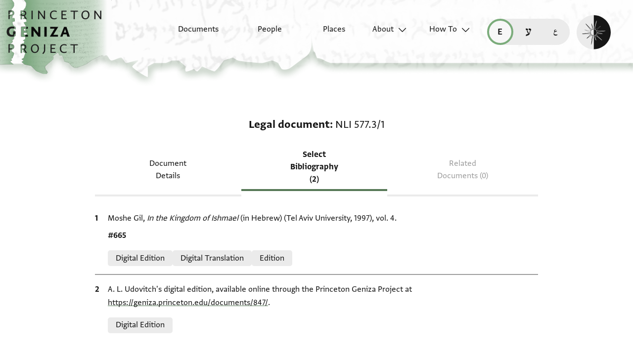

--- FILE ---
content_type: text/html; charset=utf-8
request_url: https://geniza.princeton.edu/en/documents/847/scholarship/
body_size: 10338
content:

<!DOCTYPE html>
<html lang="en" data-controller="theme">
    <head>
        <!-- metadata -->
        <meta charset="UTF-8">
        <meta http-equiv="X-UA-Compatible" content="IE=edge">
        <meta name="viewport" content="width=device-width, initial-scale=1.0">
        <title>Scholarship on Legal document: NLI 577.3/1</title>
        <link rel="apple-touch-icon" sizes="180x180" href="/static/img/icons/apple-touch-icon.png">
        <link rel="icon" type="image/png" sizes="32x32" href="/static/img/icons/favicon-32x32.png">
        <link rel="icon" type="image/png" sizes="16x16" href="/static/img/icons/favicon-16x16.png">
        <link rel="manifest" href="/static/site.webmanifest">
        <link rel="mask-icon" href="/static/img/icons/safari-pinned-tab.svg" color="#6b59c1">
        <meta name="msapplication-TileColor" content="#603cba">
        <meta name="theme-color" content="#6b59c1">
        <meta name="description" content="4 scholarship records">

        
        <meta property="og:type" content="website" />
        <meta property="og:site_name" content="Princeton Geniza Project"/>
        
        <meta property="og:title" content="Scholarship on Legal document: NLI 577.3/1" />
        
        <meta property="og:description" content="4 scholarship records" />
        <meta property="og:url" content="https://geniza.princeton.edu/en/documents/847/scholarship/" />

        
        <meta name="twitter:domain" content="geniza.princeton.edu" />
        <meta name="twitter:site" content="@GenizaLab" />
        <meta name="twitter:url" content="https://geniza.princeton.edu/en/documents/847/scholarship/" />

        
        

        
        <!-- styles -->
        
        <!-- resource preloading -->
        <link rel="preconnect" href="https://unpkg.com" crossorigin />
        <link rel="preload" as="font" type="font/woff" href="/static/fonts/WF-037420-011914-001035.woff" crossorigin />
        <link rel="preload" as="font" type="font/woff2" href="/static/fonts/WF-037420-011914-001035.woff2" crossorigin />
        <link rel="preload" as="font" type="font/woff" href="/static/fonts/WF-037420-011914-001036.woff" crossorigin />
        <link rel="preload" as="font" type="font/woff2" href="/static/fonts/WF-037420-011914-001036.woff2" crossorigin />
        <link rel="preload" as="font" type="font/woff" href="/static/fonts/WF-037420-011914-001041.woff" crossorigin />
        <link rel="preload" as="font" type="font/woff2" href="/static/fonts/WF-037420-011914-001041.woff2" crossorigin />
        <link rel="preload" as="font" type="font/woff" href="/static/fonts/WF-037420-012177-002520.woff" crossorigin />
        <link rel="preload" as="font" type="font/woff2" href="/static/fonts/WF-037420-012177-002520.woff2" crossorigin />
        
        
        
        <link rel="stylesheet" type="text/css" href="https://unpkg.com/phosphor-icons@1.3.2/src/css/phosphor.css" nonce=""/>
        <link href="/static/bundles/main-28704086997bd03bc0cc.min.css" rel="stylesheet" />
        <link href="/static/bundles/iiif-2db3fe56c04dca009907.min.css" rel="stylesheet" />
        
        <link rel="preload" fetchpriority="high" as="image" href="/static/img/ui/mobile/light/ltr/header-base.svg" type="image/svg+xml">
        <link rel="preload" fetchpriority="high" as="image" href="/static/img/ui/mobile/dark/ltr/header-base.svg" type="image/svg+xml">
        <link rel="preload" fetchpriority="high" as="image" href="/static/img/ui/mobile/light/rtl/header-base.svg" type="image/svg+xml">
        <link rel="preload" fetchpriority="high" as="image" href="/static/img/ui/mobile/dark/rtl/header-base.svg" type="image/svg+xml">
        <link rel="preload" fetchpriority="high" as="image" href="/static/img/ui/mobile/dark/all/footer-gradient.svg" type="image/svg+xml">
        <link rel="preload" fetchpriority="high" as="image" href="/static/img/ui/mobile/light/all/footer-gradient.svg" type="image/svg+xml">
        <link rel="preload" fetchpriority="high" as="image" href="/static/img/ui/all/all/no-image-square-lg.png" type="image/png">
        
        <!-- scripts -->
        <script src="/static/bundles/601-6190e5ab60e2d789b959.min.js" defer></script>
<script src="/static/bundles/443-3a02a5fb912f2e136aec.min.js" defer></script>
<script src="/static/bundles/356-9288d888e61c590e1fe2.min.js" defer></script>
<script src="/static/bundles/main-16e5462fd9305017bdd5.min.js" defer></script>
        <script src="/static/bundles/601-6190e5ab60e2d789b959.min.js" defer></script>
<script src="/static/bundles/791-d68a6d68b27778c337a8.min.js" defer></script>
<script src="/static/bundles/iiif-4f6243abea717f1b782c.min.js" defer></script>
        
        
            <!-- Global site tag (gtag.js) - Google Analytics -->
<script async src="https://www.googletagmanager.com/gtag/js?id=G-3HMY094CY2"></script>
<script>
    window.dataLayer = window.dataLayer || [];
    function gtag(){dataLayer.push(arguments);}
    gtag('js', new Date());
    gtag('config', 'G-3HMY094CY2');
</script>

        
        
    </head>
    <body >
        
        <div id="userbar-container" data-turbo-permanent>
            
        </div>
        
        
            <a id="skip" class="sr-only-focusable" href="#main-content">Skip to main content</a>
            




<nav id="site-nav" aria-label="main navigation">
    <ul id="corner-links"><li class="home"><a class="home-link" href="/en/" aria-label="home" role="button"><span class="sr-only">home</span></a></li><li class="menu-button"><a id="open-main-menu" href="#menu" role="button" data-turbo="false"><span class="sr-only">Open main navigation menu</span></a></li></ul><ul id="menu" role="menu" aria-label="main navigation" data-controller="menu"><li class="menu-button" role="none"><a href="#" role="button" data-turbo="false"><span class="sr-only">Close main navigation menu</span></a></li><li class="menu-label" role="none"><span>Search</span></li><li class="menu-item" role="none"><a href="/en/documents/" role="menuitem"><span>Documents</span></a></li><li class="menu-item" role="none"><a href="/en/people/" role="menuitem"><span>People</span></a></li><li class="menu-item" role="none"><a href="/en/places/" role="menuitem"><span>Places</span></a></li><li class="menu-item has-submenu" role="none"><a id="open-about-menu"
                       class="open-sub-menu"
                       href="#about-menu"
                       aria-haspopup="true"
                       aria-expanded="false"
                       role="button"
                       data-turbo="false"
                       
                           
                           
                       
                           
                           
                       
                           
                           
                       
                           
                           
                       
                           
                           
                       
                       data-action="click->menu#clickSubmenu mouseover->menu#openSubmenu mouseout->menu#closeSubmenu"
                    >
                        About
                    </a><ul class="sub-menu" id="about-menu" role="menu" aria-label="about"><li class="menu-button" role="none"><a id="back-to-main-menu" href="#menu" role="button" data-turbo="false"><span class="sr-only">Return to main menu</span></a></li><li class="menu-label" role="none"><span>About</span></li><li class="menu-button" role="none"><a href="#" role="button" data-turbo="false"><span class="sr-only">Close main navigation menu</span></a></li><li class="menu-item" role="none"><a
                
                href="/en/about/faq/"
                role="menuitem"
                
            ><span>FAQ</span></a></li><li class="menu-item" role="none"><a
                
                href="/en/about/technical/"
                role="menuitem"
                
            ><span>Technical</span></a></li><li class="menu-item" role="none"><a
                
                href="/en/about/credits/"
                role="menuitem"
                
            ><span>Credits</span></a></li><li class="menu-item" role="none"><a
                
                href="/en/about/resources/"
                role="menuitem"
                
            ><span>Resources</span></a></li><li class="menu-item" role="none"><a
                
                href="/en/about/contact/"
                role="menuitem"
                
            ><span>Contact Us</span></a></li></ul></li><li class="menu-item has-submenu" role="none"><a id="open-how-to-menu"
                       class="open-sub-menu"
                       href="#how-to-menu"
                       aria-haspopup="true"
                       aria-expanded="false"
                       role="button"
                       data-turbo="false"
                       
                           
                           
                       
                           
                           
                       
                           
                           
                       
                       data-action="click->menu#clickSubmenu mouseover->menu#openSubmenu mouseout->menu#closeSubmenu"
                    >
                        How To
                    </a><ul class="sub-menu" id="how-to-menu" role="menu" aria-label="how-to"><li class="menu-button" role="none"><a id="back-to-main-menu" href="#menu" role="button" data-turbo="false"><span class="sr-only">Return to main menu</span></a></li><li class="menu-label" role="none"><span>How To</span></li><li class="menu-button" role="none"><a href="#" role="button" data-turbo="false"><span class="sr-only">Close main navigation menu</span></a></li><li class="menu-item" role="none"><a
                
                href="/en/how-to/how-to-cite/"
                role="menuitem"
                
            ><span>How to Cite</span></a></li><li class="menu-item" role="none"><a
                
                href="/en/how-to/glossary/"
                role="menuitem"
                
            ><span>Glossary</span></a></li><li class="menu-item" role="none"><a
                
                href="/en/how-to/how-to-search/"
                role="menuitem"
                
            ><span>How to Search</span></a></li></ul></li></ul><ul id="language-switcher" data-controller="langswitcher" data-langswitcher-url-value="/en/language-switcher/"><li><a href="/en/documents/847/scholarship/" title="read this page in English (en)" lang="en" data-turbo="false" class="selected"><span class="sr-only">read this page in English (en)</span></a></li><li><a href="/he/documents/847/scholarship/" title="קריאת העמוד ב-עברית (he)" lang="he" data-turbo="false"><span class="sr-only">קריאת העמוד ב-עברית (he)</span></a></li><li><a href="/ar/documents/847/scholarship/" title="قراءة هذه الصفحة في العربيّة (ar)" lang="ar" data-turbo="false"><span class="sr-only">قراءة هذه الصفحة في العربيّة (ar)</span></a></li></ul><label id="theme-toggle" for="theme-toggle-checkbox" tabindex="0" data-theme-target="toggleLabel" data-action="keydown->theme#toggleThemeKeyboard"><span class="sr-only">Enable dark mode</span><input type="checkbox" id="theme-toggle-checkbox" tabindex="-1" data-theme-target="toggleCheckbox" data-action="change->theme#toggleTheme" /><span aria-hidden="true"></span></label>
</nav>


            <turbo-frame id="main" data-turbo-action="advance">
                <main id="main-content"  class="scholarship">
    <h1 class="sr-only">Scholarship on Legal document: NLI 577.3/1</h1>
    <!-- document scholarship records -->
    





<span id="formatted-title" data-controller="text">
    
    
    <span class="doctype">Legal document</span>
    <span class="shelfmark" data-action="click->text#copy"><span>NLI 577.3/1</span></span>
</span>

    
<!-- document detail page navigation -->

<nav aria-label="tabs" id="tabs">
    
        <ul class="tabs">
            
            
            <li><a href="/en/documents/847/">Document Details</a></li>
            
            
            
            <li><a href="/en/documents/847/scholarship/" aria-current="page">Select Bibliography (2)</a></li>
            
            
            
            <li><span disabled aria-disabled="true">Related Documents (0)</span></li>
        </ul>
        
        
        <select aria-label="page select" class="mobile-select" data-controller="menu" data-action="change->menu#changePage">
            <option value="/en/documents/847/">
                Document Details
            </option>
            <option value="/en/documents/847/scholarship/" selected>
                Select Bibliography (2)
            </option>
            <option value="/en/documents/847/related/" disabled>
                Related Documents (0)
            </option>
        </select>
    
</nav>

    <div class="container">
        <ol>
            
            
                <li class="citation"><dl><dt class="sr-only">
                                
                                Bibliographic citation
                            </dt><dd>
                                Moshe Gil, <em>In the Kingdom of Ishmael‎</em> (in Hebrew) (Tel Aviv University, 1997), vol. 4.
                            </dd><dt class="sr-only">Location in source</dt><dd><ul class="locations"><li>


    #665

</li><li></li></ul></dd><dt class="sr-only">Relation to document</dt><dd><ul class="relations"><li>Digital Edition</li><li>Digital Translation</li><li>Edition</li></ul></dd></dl></li>
            
                <li class="citation"><dl><dt class="sr-only">
                                
                                Bibliographic citation
                            </dt><dd>
                                A. L. Udovitch's digital edition, available online through the Princeton Geniza Project at <a href="https://geniza.princeton.edu/documents/847/">https://geniza.princeton.edu/documents/847/</a>.
                            </dd><dt class="sr-only">Relation to document</dt><dd><ul class="relations"><li>Digital Edition</li></ul></dd></dl></li>
            
        </ol>
    </div>

    
    



    <section id="itt-panel" data-controller="ittpanel transcription" data-action="click@document->transcription#clickCloseDropdown">
        <div id="toggles">
            
            
            <input type="checkbox" class="toggle" id="images-on" data-ittpanel-target="toggle" data-action="ittpanel#clickToggle" aria-label="show images" disabled="true" />
            <label for="images-on"></label>
            
            <input type="checkbox" class="toggle" id="transcription-on" data-ittpanel-target="toggle" data-action="ittpanel#clickToggle" aria-label="show transcription" checked="true" />
            <label for="transcription-on"><svg><use xlink:href="/static/img/ui/all/all/transcription-toggle.svg#transcription-toggle" /></svg></label>
            
            
            <input type="checkbox" class="toggle" id="translation-on" data-ittpanel-target="toggle" data-action="ittpanel#clickToggle" aria-label="show translation" checked="true" />
            <label for="translation-on"><svg><use xlink:href="/static/img/ui/all/all/translation-toggle.svg#translation-toggle" /></svg></label>
        </div>
        
        
        <div id="header-row">
            <div class="img-col-header">
                
                <span>Image</span>
            </div>
            <div class="transcription-header">
                <svg><use xlink:href="/static/img/ui/all/all/transcription-toggle.svg#transcription-toggle" /></svg>
                
                <span>Transcription</span>
            </div>
            <div class="translation-header">
                <svg><use xlink:href="/static/img/ui/all/all/translation-toggle.svg#translation-toggle" /></svg>
                
                <span>Translation</span>
            </div>
        </div>
        <div class="panel-container">
            
            <div class="label-row" data-ittpanel-target="emptyLabel"></div> 
            <div class="transcription-panel label-row">
                
                    
                    <details class="itt-select" aria-expanded="false" data-transcription-target="dropdownDetails" data-relation="transcription" data-count="2" disabled="true">
                        <summary data-action="keydown->transcription#shiftTabCloseDropdown">
                            <span data-transcription-target="transcriptionShortLabel" data-ittpanel-target="shortLabel">
                                
                                    
                                    Editor: Gil, Moshe
                                
                            </span>
                        </summary>
                        <ul>
                            
                                <li>
                                    <label for="transcription-1">
                                        <input type="radio" name="transcription"  checked="true" value="relevance" data-action="input->transcription#changeDropdown input->ittpanel#clickToggle keydown->transcription#keyboardCloseDropdown" id="transcription-1" data-transcription="ed-20127" />
                                        <span>
                                            
                                                
                                                Editor: Gil, Moshe
                                            
                                        </span>
                                    </label>
                                </li>
                            
                                <li>
                                    <label for="transcription-2">
                                        <input type="radio" name="transcription"  value="relevance" data-action="input->transcription#changeDropdown input->ittpanel#clickToggle keydown->transcription#keyboardCloseDropdown" id="transcription-2" data-transcription="ed-2023" />
                                        <span>
                                            
                                                
                                                Editor: Udovitch, A. L.
                                            
                                        </span>
                                    </label>
                                </li>
                            
                        </ul>
                    </details>
                
            </div>
            <div class="translation-panel label-row">
                
                    
                    <details class="itt-select" aria-expanded="false" data-transcription-target="dropdownDetails" data-relation="translation" data-count="1" disabled="true">
                        <summary data-action="keydown->transcription#shiftTabCloseDropdown">
                            <span data-transcription-target="translationShortLabel" data-ittpanel-target="shortLabel">
                                
                                Translator: Gil, Moshe
                                (in Hebrew)
                            </span>
                        </summary>
                        <ul>
                            
                                <li>
                                    <label for="translation-1">
                                        <input type="radio" name="translation"  checked="true" value="relevance" data-action="input->transcription#changeDropdown input->ittpanel#clickToggle keydown->transcription#keyboardCloseDropdown" id="translation-1" data-translation="tr-24790" />
                                        <span>
                                            Translator: Gil, Moshe
                                            (in Hebrew)
                                        </span>
                                    </label>
                                </li>
                            
                        </ul>
                    </details>
                
            </div>

            
            
                
                <div class="img placeholder" id="" data-controller="iiif " data-canvas-url="https://geniza.princeton.edu/documents/847/iiif/canvas/1/" data-iiif-target="imageContainer" data-annotation-target="imageContainer">
                    <div class="popout-container" data-ittpanel-target="imagePopout">
                        <div class="img-header" data-iiif-target="imageHeader">
                            <h2> </h2>
                            
                                
                                
                                <input data-ittpanel-target="zoomSliderToggle" data-action="ittpanel#toggleZoomSlider" id="zoom-slider-toggle-0" type="checkbox" name="zoom-slider-toggle" />
                                <label for="zoom-slider-toggle-0"><i class="ph ph-magnifying-glass"></i></label>
                                
                                <input data-ittpanel-target="rotationSliderToggle" data-action="ittpanel#toggleRotationSlider" id="rotation-slider-toggle-0" type="checkbox" name="rotation-slider-toggle" />
                                <label for="rotation-slider-toggle-0"><i class="ph ph-arrows-clockwise"></i></label>
                                <div class="img-controls">
                                    <div class="zoom-control">
                                        
                                        <input data-iiif-target="zoomSlider" data-action="iiif#handleDeepZoom" id="zoom-slider-0" type="range" name="zoom-slider" min="1" max="100" value="0" step="0.01" />
                                        <label data-iiif-target="zoomSliderLabel" for="zoom-slider-0">100%</label>
                                    </div>
                                    <div class="rotation-control">
                                        
                                        <input data-iiif-target="rotation" data-action="iiif#handleDeepZoom" id="rotation-0" type="range" name="rotation-slider" min="0" max="360" value="" step="1" />
                                        <label for="rotation-0" data-iiif-target="rotationLabel" class="sr-only"></label>
                                        <span><input class="rotation" data-action="iiif#handleDeepZoom input->iiif#editRotation" data-iiif-target="rotationEdit" value="" type="number" min="0" max="360" />&deg;</span>
                                    </div>
                                    
                                    <input data-iiif-target="zoomToggle" data-action="iiif#handleDeepZoom" id="zoom-toggle-0" type="checkbox" name="zoom-toggle" />
                                    <label for="zoom-toggle-0">Zoom and Rotate</label>
                                </div>
                                
                                    
                                    <button class="enlarge-button" type="button"><span class="sr-only">Enlarge image</span></button>
                                
                            
                        </div>
                        <div class="deep-zoom-container">
                            
                                
                                    <img class="iiif-image" data-iiif-target="image" data-annotation-target="image" src="/static/img/ui/all/all/image-unavailable.png" alt="" title="" loading="lazy"
                                         sizes="(max-width: 1440px) 50vw, 94vw"
                                         srcset="/static/img/ui/all/all/image-unavailable.png 500w,
                                                 /static/img/ui/all/all/image-unavailable.png 640w,
                                                 /static/img/ui/all/all/image-unavailable.png 1440w">
                                
                                <div class="osd"
                                     data-iiif-target="osd"
                                     data-iiif-url="/static/img/ui/all/all/image-unavailable.png"
                                     data-rotation="">
                                </div>
                            
                        </div>
                    </div>
                    
                </div>
                <div class="transcription-panel">
                    
                        
                            <span data-transcription-target="transcriptionFullLabel" class="current-transcription multiple">
                                Moshe Gil, <em>In the Kingdom of Ishmael‎</em> (in Hebrew) (Tel Aviv University, 1997), vol. 4.
                            </span>
                        
                        
                            <div class="editions">
                                
                                
                                    <div class="transcription ed-20127"
                                         data-ittpanel-target="transcription"
                                         data-label="Moshe Gil, &lt;em&gt;In the Kingdom of Ishmael‎&lt;/em&gt; (in Hebrew) (Tel Aviv University, 1997), vol. 4."
                                         lang=""
                                         dir="rtl"
                                         
                                    >
                                        
                                            <h3>recto</h3>
                                        
                                            <ol>
<li>
<p>נחן אלשהוד אלמסמון אספל הדא אלכתאב חצר אלינא ר עלאן בר אברהם בר עלאן וקאל לנא כנת כאלטת ר יעקב בן סלמאן</p>
</li>
<li>
<p>אלמגרבי פי ז ברקלואת כתאן ודפע לי מן תמנהא קבל כרוגה בהא עשרין דינרא ונצף ובאע בעצהא פי צור ומפי כאל</p>
</li>
<li>
<p>באקי אלי אללאדקיה פבאעה תם בעד דלך וצל באלתמן אלי מצר פחאסבתה עלי אלתמן ואלוזן ואסתקר לי קבלה מ דינרא אחאלני</p>
</li>
<li>
<p>בהא עלי מר נהראי ביר נסים נע פקבנתהא מנה דנאניר גיאד ואזנה קבצת מנהא יג דינרא מן ף אברהם ביף יצחק</p>
</li>
<li>
<p>התלמיד נע וקבנת כז דינרא בקיה אלמ דינר מן ר נהראי ואלאן אשהדו עלי ואקנו מני מן אלאן ואכתבו ואכתמו ואעטו לר</p>
</li>
<li>
<p>בהראי ור יעקב ליכון באידיהם חגה וותאק לליום ובעדה ואנא פי צחה עקלי ובדבי וגואז אמרי טאיע גיר כארה לא מגבור</p>
</li>
<li>
<p>ולא מקהור באני קד אבריתהמא גמיעא מן כל טלב ודעוי כסאיר וגוה אלמטאלבאת ואלדעאוי ואן לם יבק לי ולא לאחד</p>
</li>
<li>
<p>מן גהתי עליהמא ולא עלי אחד מן גהתהמא לא שבועה דאוריתא ולא שבועה דרבנן ולא אפילו חרם סתם בין</p>
</li>
<li>
<p>במפרש בין בגילגול ומחלתי להם על הכל מחילה גמורה בעולם הזה ולעולם הבא גיר אן בקי לי עלי יעקב הדא</p>
</li>
<li>
<p>ברקלואת כתאן אלדי אעטיתהא לסלמון בן כלפה אכר גיר הדה אלדי קבפת תמנהא מן יעקב ואבריתה מנהא עליה</p>
</li>
<li>
<p>אן יטלב סלמון הדא בן כלפה באלחגה אלדי כתבתהא לה בטלב סלמון כאלגויים פאיש מא חצל מן גהתה סלמה לי</p>
</li>
<li>
<p>ואן ועאיף באללה לם יחצל שי כאנת אלמטאלבה פי דלך כיני ובין יעקב והדה אלמטאלבה פי מא יכתץ מן טלב סלמון לא</p>
</li>
<li>
<p>פי גירה וליס לי אן אטלבה בדיני אמות העולם לא בוגה ולא בסבב ואנמא טלבי מעה בנדיני] ישראל לא סואה וכל חגה</p>
</li>
<li>
<p>אכרגהא ערבי או עבראני אנא עלאן בר אברהם או אכרגהא אחד כסבבן [ ] בראה פהי אפך וזור ובאטל</p>
</li>
<li>
<p>ומחאל לא ילתפת להא אוזד מן אלחכאם ולא יחכם בהא ואבטלת כל [ ] ועלי ורתתי בעדי מן אלאן</p>
</li>
<li>
<p>להמא ולורתתהמא בעדהמא באתקן ואשד מא רתבוה רבותינו זכ ל[ב מצ]אדיר אלכתב ואקנינא</p>
</li>
<li>
<p>מן ף עלאן לר נהראי ור יעקב עלי גמיע מא שרח פי הדא אלכתאס [ ] לחדש אייר</p>
</li>
<li>
<p>סנה תתיב בפסטאט מצרים שעל נילוס נהרא מותבה נסכתין יהושע [נ]ע</p>
</li>
</ol>
                                        
                                    </div>
                                
                                    <div class="transcription ed-2023"
                                         data-ittpanel-target="transcription"
                                         data-label="A. L. Udovitch&#x27;s digital edition."
                                         lang=""
                                         dir="rtl"
                                         
                                    >
                                        
                                            <ol>
<li>נחן אל שהוד אל מסמין אספל הדא אל כתאב חצר אלינא ר' עלאן בר אברהם בר עלאן וקאל לנא כנת כאלמת ר' יעקב בן סלמאן</li>
<li>אל מגרבי פי ז ברקלואת כתאן ודפע לי מן תמנהא קבל כרוגה בהא עשרין דינרא ונצף ובאע בעצהא פי צור ומצי באל</li>
<li>באקי אלי אל לאדקיה פבאעה תם בעד דלך ועד באל תמן אלי מצר פחאסבתה עלי אל תמן ואל וזן ואסתקר לי קבלה מ דינרא אחאלני</li>
<li>בהא עלי מר נהראי ביר נסים נע' בקבצהא מנה דנאניר גיאד ואזנה קבצת מנהא יג דינרא מן ר' אברהם ביר' יצחק</li>
<li>התלמיד נע' וקבצת כז דינרא ובקיה אל מ דינר מן ר נהראי ואלאן אשהדו עלי ואקנו מני מן אלאן ואכתבו ואכתמו לר</li>
<li>נהראי ור יעקב ליכון באידיהם חגה וותאק לליום ובעדה פי צחה עקלי ובדני וגואז אמרי טאיע גיר כארה לא מגבור</li>
<li>ולא מקהור באני קד אבריתהמא גמיעא מן כל טלב ודעוי כסאיר וגוה אל מטאלבאה ואל דעאוי ואן לם יבק לי ולא לאחד</li>
<li>מן גהתי עליהמא ולא עלי אחד מן גהתהמא לא שבועה דאוריתא ולא שבועה דרבנן ולא אפילו חרם סתם בין</li>
<li>במפרש בין בגילגול ומחלתי להם על הכל מחילה גמורה בעולם הזה ולעולם הבא גיר אן בקי לי עלי יעקב הדא</li>
<li>ז ברקלואת כתאן אלדי אעטיתהא לסלמון בן כלפה אכר גיר הדה אלדי קבצת תמנהא מן יעקב ואבריתה מנהא עליה</li>
<li>אן יטלב סלמון הדא בן כלפה באל חגה הדא אלדי כתבתהא לה בטלב סלמון באל גויים פאיש מא חצל מן גהתה סלמה לי</li>
<li>ואן ועאיד באללה לם יחצל שי כרגת אל מטאלבה פי דלך ביני ובין יעקב והדה אל מאטלבה פי מא יכתץ מן טלב סלמון לא</li>
<li>פי גירה וליס לי אן אטלבה בדיני אמות העולם בוגה ולא בסבב ואנמא טלבי מעה בדיני ישראל לא סואה וכל חגה</li>
<li>אכרגהא ערבי או עבראני אנא עלאן בר אברהם או אכרגהא אחד בסבב בראה פהי אפך וזור ובאטל</li>
<li>ומחאל לא ילתפת להא אחד מן אלחכאם ולא יחכם בהא ואבטלת כלמא עלי ורחתי בעדי מן אלאן</li>
<li>להמא ולורתתהמא בעדהמא באתקן ואשד מא רתבוה רבותינו וכ' ל ?? אלכתב ואקנינא</li>
<li>מן ר' עלאן לר' נהראי ור' יעקב עלי גמיע מא שרח פי הדא אל כתאב</li>
<li>לחדש אייר</li>
<li>יהושע ע</li>
</ol>
                                        
                                    </div>
                                
                            </div>
                        
                    
                </div>
                <div class="translation-panel">
                    
                        
                            <span data-transcription-target="translationFullLabel" class="current-translation multiple">
                                Moshe Gil, <em>In the Kingdom of Ishmael‎</em> (in Hebrew) (Tel Aviv University, 1997), vol. 4.
                            </span>
                        
                        
                            <div class="translations">
                                
                                
                                    <div class="translation tr-24790"
                                         data-ittpanel-target="translation"
                                         data-label="Moshe Gil, &lt;em&gt;In the Kingdom of Ishmael‎&lt;/em&gt; (in Hebrew) (Tel Aviv University, 1997), vol. 4."
                                         lang="he" dir="rtl"
                                    >
                                        
                                    </div>
                                
                            </div>
                        
                    
                </div>
            
                
                <div class="img placeholder" id="recto" data-controller="iiif " data-canvas-url="https://geniza.princeton.edu/documents/847/iiif/textblock/14252/canvas/1/" data-iiif-target="imageContainer" data-annotation-target="imageContainer">
                    <div class="popout-container" data-ittpanel-target="imagePopout">
                        <div class="img-header" data-iiif-target="imageHeader">
                            <h2>NLI 577.3/1 recto</h2>
                            
                                
                                
                                <input data-ittpanel-target="zoomSliderToggle" data-action="ittpanel#toggleZoomSlider" id="zoom-slider-toggle-1" type="checkbox" name="zoom-slider-toggle" />
                                <label for="zoom-slider-toggle-1"><i class="ph ph-magnifying-glass"></i></label>
                                
                                <input data-ittpanel-target="rotationSliderToggle" data-action="ittpanel#toggleRotationSlider" id="rotation-slider-toggle-1" type="checkbox" name="rotation-slider-toggle" />
                                <label for="rotation-slider-toggle-1"><i class="ph ph-arrows-clockwise"></i></label>
                                <div class="img-controls">
                                    <div class="zoom-control">
                                        
                                        <input data-iiif-target="zoomSlider" data-action="iiif#handleDeepZoom" id="zoom-slider-1" type="range" name="zoom-slider" min="1" max="100" value="0" step="0.01" />
                                        <label data-iiif-target="zoomSliderLabel" for="zoom-slider-1">100%</label>
                                    </div>
                                    <div class="rotation-control">
                                        
                                        <input data-iiif-target="rotation" data-action="iiif#handleDeepZoom" id="rotation-1" type="range" name="rotation-slider" min="0" max="360" value="" step="1" />
                                        <label for="rotation-1" data-iiif-target="rotationLabel" class="sr-only"></label>
                                        <span><input class="rotation" data-action="iiif#handleDeepZoom input->iiif#editRotation" data-iiif-target="rotationEdit" value="" type="number" min="0" max="360" />&deg;</span>
                                    </div>
                                    
                                    <input data-iiif-target="zoomToggle" data-action="iiif#handleDeepZoom" id="zoom-toggle-1" type="checkbox" name="zoom-toggle" />
                                    <label for="zoom-toggle-1">Zoom and Rotate</label>
                                </div>
                                
                                    
                                    <button class="enlarge-button" type="button"><span class="sr-only">Enlarge image</span></button>
                                
                            
                        </div>
                        <div class="deep-zoom-container">
                            
                                
                                    <img class="iiif-image" data-iiif-target="image" data-annotation-target="image" src="/static/img/ui/all/all/image-unavailable.png" alt="recto" title="recto" loading="lazy"
                                         sizes="(max-width: 1440px) 50vw, 94vw"
                                         srcset="/static/img/ui/all/all/image-unavailable.png 500w,
                                                 /static/img/ui/all/all/image-unavailable.png 640w,
                                                 /static/img/ui/all/all/image-unavailable.png 1440w">
                                
                                <div class="osd"
                                     data-iiif-target="osd"
                                     data-iiif-url="/static/img/ui/all/all/image-unavailable.png"
                                     data-rotation="">
                                </div>
                            
                        </div>
                    </div>
                    
                </div>
                <div class="transcription-panel">
                    
                        
                        
                            <div class="editions">
                                
                                
                                    <div class="transcription ed-20127"
                                         data-ittpanel-target="transcription"
                                         data-label="Moshe Gil, &lt;em&gt;In the Kingdom of Ishmael‎&lt;/em&gt; (in Hebrew) (Tel Aviv University, 1997), vol. 4."
                                         lang=""
                                         dir="rtl"
                                         
                                    >
                                        
                                            <h3>verso</h3>
                                        
                                            <ol>
<li>
<p>אכדה ליעקוב בן סלמאן</p>
</li>
<li>
<p>מן עלאן בן אברהים בן עלאן</p>
</li>
</ol>
                                        
                                    </div>
                                
                                    <div class="transcription ed-2023"
                                         data-ittpanel-target="transcription"
                                         data-label="A. L. Udovitch&#x27;s digital edition."
                                         lang=""
                                         dir="rtl"
                                         
                                    >
                                        
                                    </div>
                                
                            </div>
                        
                    
                </div>
                <div class="translation-panel">
                    
                        
                        
                            <div class="translations">
                                
                                
                                    <div class="translation tr-24790"
                                         data-ittpanel-target="translation"
                                         data-label="Moshe Gil, &lt;em&gt;In the Kingdom of Ishmael‎&lt;/em&gt; (in Hebrew) (Tel Aviv University, 1997), vol. 4."
                                         lang="he" dir="rtl"
                                    >
                                        
                                            <h3>recto</h3>
                                        
                                            <ol>
<li>אנו, העדים הנקובים בתחתית הכתב הזה, בא אלינו ר' עלאן בר אברהם בר עלאן ואמר לנו : עשיתי שותפות עם ר' יעקב בן סלמאן</li>
<li>אלמגרבי בז' ברקלו של פשתים, והוא מסר לי מתמורתם, בטרם יצא עמם, עשרים דינרים וחצי, ומכר מקצתן בצךך והלך עם</li>
<li>השאר ללאך'קייה ומכר אותן שם; ואז, אחר כך, בא עם התמורה לפסטאט ואז חייבתי את חשבונו בתמורה ובמשקל, והסתכם לי לחובתו מ' דינרים ונתן לי הסבה</li>
<li>עליהם על מ"ר נהוראי בי"ר נסים נ"ע וקיבלתים ממנו, דינרים טובים שקולים, מהם קיבלתי י"ג דינר מאת ר' אברהם בי"ר יצחק</li>
<li>התלמיד נ"ע, וקיבלתי כ"ז דינרים, יתרת המ' דינרים, מאת ר' נהוראי. ועכשיו היו עלי עדים וקנו ממני עכשיו וכתבו וחתמו ותנו לר'</li>
<li>נהוראי ור' יעקב שיהיה בידיהם לזכות ולראיה מהיום ולאחריו, ואני בריא ברוחי ובגופי, ברצון נפשי, נשמע, שלא באונס ולא בכורח ולא נאלץ</li>
<li>ולא אכוף, שפיציתי את שניהם יחדיו מכל תביעה וטענה וגם מכל מיני התביעות והטענות וכי לא נותר לי ולא לאיש</li>
<li>משמי נגד שניהם לא שבועה, וכו'</li>
<li>אלא שנשאר יעקב זה חייב לי</li>
<li>ז' ברקלו פשתים שנתתיס לסלמון בן כלפה, אחרים, חוץ מאלה שקיבלתי תמורתם מיעקב ופיציתיו מהם. עליו</li>
<li>לתבוע את סלמון זה כן כלפה בשטר שכתבתיו לזכותו, שיתבע את סלמון אצל הגויים וכל מה שייכנס מצדו ימסרהו לי;</li>
<li>ואם חס ושלום לא ייכנס דבר, תהיה התביעה על זאת ביני ובין יעקב; ותביעה זו היא במה ששייך לתביעה מסלמון לא</li>
<li>מזולתו, ואין לי רשות לתבוע אותו בדיני אומות העולם בשום פנים ואופן, ותביעתי אותו היא רק בדיני ישראל ולא בזולתם וכל שטר</li>
<li>שאוציא, ערבי או עברי, אני עלאן בן אברהם, או יוציאהו איש בשמי (לבטל) פיצוי (זה) הוא שקר ואוון ועמל</li>
<li>ומרמה, ולא יזדקק לו איש מן הדיינים ולא ידון על פיו, וביטלתי כל (מודעין שמסרתי עלי) ועל יורשי אחרי מעכשיו</li>
<li>לשניהם וליורשי שניהם אחריהם כחוזק וכחומר מה שתיקנו רבותינו זכל"ב .... על אסמכתות השטרות. וקנינו</li>
<li>מר' עלאן לר' נהוראי ולר' יעקב על כל מה שמפורט בשטר זה .... בחודש אייר</li>
<li>שנת תתי"ב בפסטאט, וכו', בשתי העתקות. יהושע .... (בן) …. נ"ע. </li>
</ol>
                                        
                                    </div>
                                
                            </div>
                        
                    
                </div>
            
                
                <div class="img placeholder" id="verso" data-controller="iiif " data-canvas-url="https://geniza.princeton.edu/documents/847/iiif/textblock/14252/canvas/2/" data-iiif-target="imageContainer" data-annotation-target="imageContainer">
                    <div class="popout-container" data-ittpanel-target="imagePopout">
                        <div class="img-header" data-iiif-target="imageHeader">
                            <h2>NLI 577.3/1 verso</h2>
                            
                                
                                
                                <input data-ittpanel-target="zoomSliderToggle" data-action="ittpanel#toggleZoomSlider" id="zoom-slider-toggle-2" type="checkbox" name="zoom-slider-toggle" />
                                <label for="zoom-slider-toggle-2"><i class="ph ph-magnifying-glass"></i></label>
                                
                                <input data-ittpanel-target="rotationSliderToggle" data-action="ittpanel#toggleRotationSlider" id="rotation-slider-toggle-2" type="checkbox" name="rotation-slider-toggle" />
                                <label for="rotation-slider-toggle-2"><i class="ph ph-arrows-clockwise"></i></label>
                                <div class="img-controls">
                                    <div class="zoom-control">
                                        
                                        <input data-iiif-target="zoomSlider" data-action="iiif#handleDeepZoom" id="zoom-slider-2" type="range" name="zoom-slider" min="1" max="100" value="0" step="0.01" />
                                        <label data-iiif-target="zoomSliderLabel" for="zoom-slider-2">100%</label>
                                    </div>
                                    <div class="rotation-control">
                                        
                                        <input data-iiif-target="rotation" data-action="iiif#handleDeepZoom" id="rotation-2" type="range" name="rotation-slider" min="0" max="360" value="" step="1" />
                                        <label for="rotation-2" data-iiif-target="rotationLabel" class="sr-only"></label>
                                        <span><input class="rotation" data-action="iiif#handleDeepZoom input->iiif#editRotation" data-iiif-target="rotationEdit" value="" type="number" min="0" max="360" />&deg;</span>
                                    </div>
                                    
                                    <input data-iiif-target="zoomToggle" data-action="iiif#handleDeepZoom" id="zoom-toggle-2" type="checkbox" name="zoom-toggle" />
                                    <label for="zoom-toggle-2">Zoom and Rotate</label>
                                </div>
                                
                                    
                                    <button class="enlarge-button" type="button"><span class="sr-only">Enlarge image</span></button>
                                
                            
                        </div>
                        <div class="deep-zoom-container">
                            
                                
                                    <img class="iiif-image" data-iiif-target="image" data-annotation-target="image" src="/static/img/ui/all/all/image-unavailable.png" alt="verso" title="verso" loading="lazy"
                                         sizes="(max-width: 1440px) 50vw, 94vw"
                                         srcset="/static/img/ui/all/all/image-unavailable.png 500w,
                                                 /static/img/ui/all/all/image-unavailable.png 640w,
                                                 /static/img/ui/all/all/image-unavailable.png 1440w">
                                
                                <div class="osd"
                                     data-iiif-target="osd"
                                     data-iiif-url="/static/img/ui/all/all/image-unavailable.png"
                                     data-rotation="">
                                </div>
                            
                        </div>
                    </div>
                    
                </div>
                <div class="transcription-panel">
                    
                        
                        
                            <div class="editions">
                                
                                
                                    <div class="transcription ed-20127"
                                         data-ittpanel-target="transcription"
                                         data-label="Moshe Gil, &lt;em&gt;In the Kingdom of Ishmael‎&lt;/em&gt; (in Hebrew) (Tel Aviv University, 1997), vol. 4."
                                         lang=""
                                         dir="rtl"
                                         
                                    >
                                        
                                    </div>
                                
                                    <div class="transcription ed-2023"
                                         data-ittpanel-target="transcription"
                                         data-label="A. L. Udovitch&#x27;s digital edition."
                                         lang=""
                                         dir="rtl"
                                         
                                    >
                                        
                                    </div>
                                
                            </div>
                        
                    
                </div>
                <div class="translation-panel">
                    
                        
                        
                            <div class="translations">
                                
                                
                                    <div class="translation tr-24790"
                                         data-ittpanel-target="translation"
                                         data-label="Moshe Gil, &lt;em&gt;In the Kingdom of Ishmael‎&lt;/em&gt; (in Hebrew) (Tel Aviv University, 1997), vol. 4."
                                         lang="he" dir="rtl"
                                    >
                                        
                                            <h3>verso</h3>
                                        
                                            <p>לקח אותו בשביל יעקוב בן סלמאן, מאת עלאן בן אברהים בן עלאן. </p>
<p> </p>
                                        
                                    </div>
                                
                            </div>
                        
                    
                </div>
            
            
        </div>
    </section>


</main>
            </turbo-frame>
            <footer>
                


    <div class="first-row">
        
        
        <nav id="footer-nav">
            <ul role="menu">
                

<li class="menu-label" role="none">
    <span>Search</span>
</li>

<li class="menu-item" role="none">
    
    <a href="/en/documents/" role="menuitem">
        
        <span>Documents</span>
    </a>
</li>

<li class="menu-item" role="none">
    
    <a href="/en/people/" role="menuitem">
        
        <span>People</span>
    </a>
</li>
<li class="menu-item" role="none">
    
    <a href="/en/places/" role="menuitem">
        
        <span>Places</span>
    </a>
</li>


    
        
            <li class="menu-item has-submenu" role="none">
                
                

<ul class="sub-menu" id="footer-about-menu" role="menu" aria-label="about">
    
    <li class="menu-label" role="none">
        <span>About</span>
    </li>
    
    
        <li class="menu-item" role="none">
            <a
                
                href="/en/about/faq/"
                role="menuitem"
                
            >
                <span>FAQ</span>
            </a>
        </li>
    
        <li class="menu-item" role="none">
            <a
                
                href="/en/about/technical/"
                role="menuitem"
                
            >
                <span>Technical</span>
            </a>
        </li>
    
        <li class="menu-item" role="none">
            <a
                
                href="/en/about/credits/"
                role="menuitem"
                
            >
                <span>Credits</span>
            </a>
        </li>
    
        <li class="menu-item" role="none">
            <a
                
                href="/en/about/resources/"
                role="menuitem"
                
            >
                <span>Resources</span>
            </a>
        </li>
    
        <li class="menu-item" role="none">
            <a
                
                href="/en/about/contact/"
                role="menuitem"
                
            >
                <span>Contact Us</span>
            </a>
        </li>
    
</ul>
            </li>
        
    
        
            <li class="menu-item has-submenu" role="none">
                
                

<ul class="sub-menu" id="footer-how-to-menu" role="menu" aria-label="how-to">
    
    <li class="menu-label" role="none">
        <span>How To</span>
    </li>
    
    
        <li class="menu-item" role="none">
            <a
                
                href="/en/how-to/how-to-cite/"
                role="menuitem"
                
            >
                <span>How to Cite</span>
            </a>
        </li>
    
        <li class="menu-item" role="none">
            <a
                
                href="/en/how-to/glossary/"
                role="menuitem"
                
            >
                <span>Glossary</span>
            </a>
        </li>
    
        <li class="menu-item" role="none">
            <a
                
                href="/en/how-to/how-to-search/"
                role="menuitem"
                
            >
                <span>How to Search</span>
            </a>
        </li>
    
</ul>
            </li>
        
    


            </ul>
        </nav>

        <ul id="footer-links">
            

<li>
    
    <a class="logo" href="https://genizalab.princeton.edu/" aria-label="Princeton Geniza Lab homepage">
        <svg id="pgl-logo">
            <use href="/static/img/logos/all/all/pgl-logo.svg#pgl-logo" />
        </svg>
    </a>
</li>
<li>
    
    <a class="logo" href="https://cdh.princeton.edu/" aria-label="Princeton Center for Digital Humanities homepage">
        <svg id="cdh-logo">
            <use href="/static/img/logos/all/all/cdh-logo.svg#cdh-logo" />
        </svg>
    </a>
</li>

        </ul>

        <section class="social">
            
            <h2>Follow</h2>
            <ul>
                <li>
                    
                    <a class="twitter" href="https://twitter.com/GenizaLab" aria-label="Follow GenizaLab on Twitter.">GenizaLab</a>
                </li>
                <li>
                    
                    <a class="twitter" href="https://twitter.com/PrincetonDH" aria-label="Follow PrincetonDH on Twitter.">PrincetonDH</a>
                </li>
                <li>
                    
                    <a class="instagram" href="https://www.instagram.com/princetoncdh/" aria-label="Follow princetoncdh on Instagram.">princetoncdh</a>
                </li>
            </ul>
        </section>
    </div>


<ul id="legal">
    <li>
        <a href="https://accessibility.princeton.edu/help" id="accessibility">
            
            Accessibility
        </a>
    </li>
    <li id="copyright">
        
        <span>2026 The Trustees of Princeton University</span>
    </li>
    <li id="license">
        
        
        <a href="https://creativecommons.org/licenses/by/2.0/" aria-label="Creative Commons CC-BY license">
            <img src="/static/img/icons/license-icon.svg" width="32" height="16" alt="Creative Commons CC-BY license" />
        </a>
    </li>
    <li id="issn">
        
        <span>ISSN: 2834-4146</span>
    </li>
    <li id="sw-version">
        
        
        <a href="https://github.com/Princeton-CDH/geniza/" aria-label="software version">
            v. 4.27.0
        </a>
    </li>
    
    <li>
        
        <a id="princeton-logo" href="https://princeton.edu/" aria-label="Princeton University homepage">
            <svg>
                <use href="/static/img/logos/all/all/princeton-logo.svg#princeton-logo" />
            </svg>
        </a>
    </li>
</ul>

            </footer>
        
    </body>
</html>
